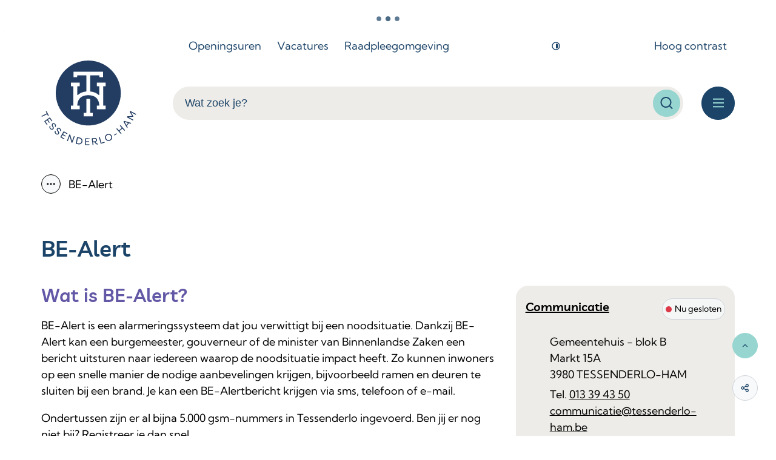

--- FILE ---
content_type: text/html; charset=utf-8
request_url: https://www.tessenderlo-ham.be/be-alert
body_size: 69016
content:
<!DOCTYPE html><html lang=nl-BE><head><meta charset=utf-8><meta name=HandheldFriendly content=True><meta name=MobileOptimized content=320><meta name=viewport content="width=device-width, initial-scale=1.0"><meta name=theme-color content=""><meta name=description content="Wat is BE-Alert? BE-Alert is een alarmeringssysteem dat jou verwittigt bij een noodsituatie. Dankzij BE-Alert kan een burgemeester, gouverneur of de minister va..."><meta property=og:description content="Wat is BE-Alert? BE-Alert is een alarmeringssysteem dat jou verwittigt bij een noodsituatie. Dankzij BE-Alert kan een burgemeester, gouverneur of de minister va..."><meta property=og:site_name content=Tessenderlo-Ham><meta property=og:title content=BE-Alert><meta property=og:url content=https://www.tessenderlo-ham.be/be-alert><meta property=og:type content=website><meta name=image property=og:image content=https://www.tessenderlo-ham.be/global/images/tessenderlo-ham/skin/logo-og.png><meta property=og:image:url content=https://www.tessenderlo-ham.be/global/images/tessenderlo-ham/skin/logo-og.png><meta name=twitter:card content=summary><meta property=twitter:title content=BE-Alert><meta property=twitter:description content="Wat is BE-Alert? BE-Alert is een alarmeringssysteem dat jou verwittigt bij een noodsituatie. Dankzij BE-Alert kan een burgemeester, gouverneur of de minister va..."><meta name=generator content="Icordis CMS by LCP nv (https://www.lcp.be)"><title>BE-Alert - Tessenderlo-Ham</title><link rel=stylesheet href=/css/layout/modules/content-blocks.css media=screen><meta name=KCC content=Product><meta http-equiv=last-modified content="2026-01-20@14:33:41 TMZ"><link rel=preconnect href=https://fonts.icordis.be><link rel=icon type=image/png href=/global/images/tessenderlo-ham/skin/favicon-96x96.png><link rel=icon type=image/svg+xml href=/global/images/tessenderlo-ham/skin/favicon.svg><link rel="shortcut icon" href=/global/images/tessenderlo-ham/skin/favicon.ico><link rel=apple-touch-icon sizes=180x180 href=/global/images/tessenderlo-ham/skin/apple-touch-icon.png><link type=application/rss+xml rel=alternate title="Nieuws RSS" href=/rss/nieuws.rss><link type=application/rss+xml rel=alternate title="Activiteiten RSS" href=/rss/activiteiten.rss><link rel=canonical href=https://www.tessenderlo-ham.be/be-alert><link rel=manifest href=/site.webmanifest><link rel="stylesheet preload prefetch" as=style href=https://fonts.icordis.be/fonts/kumbh-sans-300-regular-500-600-700-800_livvic-regular-500-600-700.css type=text/css media=screen crossorigin><link rel="stylesheet preload" as=style id=skin-stylesheet type=text/css media=screen href="/css/dist/skin-tessenderloham.css?v=06012026081455" data-sw="/css/dist/skin-tessenderloham-contrast.css?v=06012026081455" data-css=contrastskin><link rel=stylesheet href=/global/css/layout/core/print.css media=print><link rel="stylesheet preload" as=style href=/style-dynamic.css media=screen><link rel=stylesheet href=/global/css/layout/modules/burgerprofiel.css media=screen><script src=https://prod.widgets.burgerprofiel.vlaanderen.be/api/v1/node_modules/@govflanders/vl-widget-polyfill/dist/index.js></script><script src=https://prod.widgets.burgerprofiel.vlaanderen.be/api/v1/node_modules/@govflanders/vl-widget-client/dist/index.js></script><script src=https://prod.widgets.burgerprofiel.vlaanderen.be/api/v1/node_modules/@govflanders/vl-widget-client/dist/index.js></script><template id=burgerprofiel-settings-template>{ "apiURl": "https://prod.widgets.burgerprofiel.vlaanderen.be/api/v1/widget/4770a2a3-4237-4196-96a6-5bc3a6c63c3d", "profileLinkSelector": "#my-profile-link2", "isAuthenticated": false, "integratedLogin": true, "isLoggedInWithACM": false }</template><script src=/global/js/burgerprofiel.js></script></head><body id=body class=portal-0 data-menu=hamburger data-readspeaker=false><div class=widget-vlw-placeholder id=global-header-placeholder aria-hidden=true> <div class=lcp-loader> <svg viewBox="0 0 120 30" xmlns=http://www.w3.org/2000/svg style=fill:var(--color-primary,#000)><circle cx=15 cy=15 r=15><animate attributeName=r from=15 to=15 begin=0s dur=0.8s values=15;9;15 calcMode=linear repeatCount=indefinite /><animate attributeName=fill-opacity from=1 to=1 begin=0s dur=0.8s values=1;.5;1 calcMode=linear repeatCount=indefinite /></circle><circle cx=60 cy=15 r=9 fill-opacity=0.3><animate attributeName=r from=9 to=9 begin=0s dur=0.8s values=9;15;9 calcMode=linear repeatCount=indefinite /><animate attributeName=fill-opacity from=0.5 to=0.5 begin=0s dur=0.8s values=.5;1;.5 calcMode=linear repeatCount=indefinite /></circle><circle cx=105 cy=15 r=15><animate attributeName=r from=15 to=15 begin=0s dur=0.8s values=15;9;15 calcMode=linear repeatCount=indefinite /><animate attributeName=fill-opacity from=1 to=1 begin=0s dur=0.8s values=1;.5;1 calcMode=linear repeatCount=indefinite /></circle></svg> </div> </div> <div id=skip-content class=skip> <div class=container> <a href=#content-main data-scrollto=skip rel=nofollow> <span>Naar inhoud</span> </a> </div> </div> <noscript> <div class=alertbox-warning>Javascript is niet ingeschakeld. We hebben gedetecteerd dat javascript is uitgeschakeld in deze browser. Schakel javascript in of schakel over naar een ondersteunde browser om door te gaan. </div> </noscript> <header class="header has-hamburger"> <div class=header__meta> <div class=container> <div class="meta meta__wrapper"> <div class=meta__container-wrapper> <ul class=nav-meta data-dropdown=meta><li class="nav__item meta__item" data-id=5> <a href=/contact class="nav__link meta__link"> <span class=meta__link>Openingsuren</span> </a> </li> <li class="nav__item meta__item" data-id=13> <a href=https://tessenderlo-ham.hro.be/index.php class="nav__link meta__link" target=_blank rel=noopener> <span class=meta__link>Vacatures</span> </a> </li> <li class="nav__item meta__item" data-id=12> <a href="https://raadpleeg-tessenderloham.onlinesmartcities.be/" class="nav__link meta__link" target=_blank rel=noopener> <span class=meta__link>Raadpleegomgeving</span> </a> </li> <li class="nav__item meta__item my-profile-contrast"> <button id=btn-toggle-contrast type=button class="nav__link meta__link btn-toggle-contrast icon-contrast"> <svg class="nav__icon meta__icon" aria-hidden=true data-icon=contrast><use href=/global/icons/global-line.svg#contrast style="fill:var(--icon-color-primary,var(--icon-color));transition:fill var(--transition-duration-base) var(--transition-timing-function)"></use></svg> <span>Hoog contrast</span> </button> </li></ul> </div> </div> </div> </div> <div class="header-main header__main" data-menu-position=under> <div class=container> <div class=header__container-wrapper> <div class="header-brand header__brand"> <a href="/" class=brand data-tooltip="Terug naar startpagina"> <span class="brand-txt brand__txt">Tessenderlo-Ham</span> <img src=/global/images/tessenderlo-ham/skin/logo.svg alt="" class="logo-img brand__logo"> </a> </div> <div class="header-right header__right"> <div class="header-search header__search" data-scrolltop-suggestionsearch=False> <div id=search class="search search-main" role=search> <form action=/zoeken method=GET name=searchForm id=lcp-search-form class=search__form> <div class="input-group search__group"> <label for=lcp-searchbox-keyword><span class=sr-only>Wat zoek je?</span></label> <input type=text name=q class="form-control txt search__input" id=lcp-searchbox-keyword data-tooltip="Wat zoek je?" autocomplete=off data-toggle-placeholder=1 placeholder="Wat zoek je?" data-placeholder-mobile=Zoeken data-speak-text="Begin nu te spreken" data-listening-text=Luisteren... data-error="Gelieve je microfoon aan te sluiten en je microfoon rechten toe te laten."> <div aria-hidden=true class="loading search__loading"> <svg class=loading__icon aria-hidden=true data-icon=search-loading><use href=/global/icons/global-loaders.svg#search-loading style="fill:var(--icon-color-primary,var(--icon-color));transition:fill var(--transition-duration-base) var(--transition-timing-function)"></use></svg> </div> <span class="input-group__btn search__input-group"> <button id=btn-speech-recognition class="hidden search__btn--recognition" type=button data-tooltip="Opzoeking via microfoon activeren"> <svg class=search__icon aria-hidden=true data-icon=mic><use href=/global/icons/global-line.svg#mic style="fill:var(--icon-color-primary,var(--icon-color));transition:fill var(--transition-duration-base) var(--transition-timing-function)"></use></svg> <span class=sr-only>Opzoeking via microfoon activeren</span> </button> <button type=submit class=search__btn id=lcp-searchbox-btn data-tooltip=Zoeken> <svg class=search__icon aria-hidden=true data-icon=search><use href=/global/icons/global-line.svg#search style="fill:var(--icon-color-primary,var(--icon-color));transition:fill var(--transition-duration-base) var(--transition-timing-function)"></use></svg> <span>Zoeken</span> </button> <div id=speech-error-msg class="popover search__popover popover-start hidden"> <div class=popover__arrow aria-hidden=true></div> Gelieve je microfoon aan te sluiten en je microfoon rechten toe te laten. </div> </span> </div> </form> <div id=lcp-suggestion-search class="partial search-suggestion partial-overview" aria-live=polite> </div> </div> </div> <div class=header__toggle-menu> <button data-toggle=offcanvas data-dismiss=modal class=btn-toggle-menu type=button aria-expanded=false> <svg viewBox="0 0 100 100" aria-hidden=true class=toggle__icon><path class="line line-1" d="M 20,29.000046 H 80.000231 C 80.000231,29.000046 94.498839,28.817352 94.532987,66.711331 94.543142,77.980673 90.966081,81.670246 85.259173,81.668997 79.552261,81.667751 75.000211,74.999942 75.000211,74.999942 L 25.000021,25.000058" /><path class="line line-2" d="M 20,50 H 80" /><path class="line line-3" d="M 20,70.999954 H 80.000231 C 80.000231,70.999954 94.498839,71.182648 94.532987,33.288669 94.543142,22.019327 90.966081,18.329754 85.259173,18.331003 79.552261,18.332249 75.000211,25.000058 75.000211,25.000058 L 25.000021,74.999942" /></svg> <span class=toggle__txt>Menu</span> </button> </div> </div> </div> </div> </div> <div class=header__nav data-type-menu=True> <div class="overlay overlay__navigation header-nav-overlay" data-toggle=offcanvas aria-hidden=true></div> <nav class="navigation-main is-desktop has-hamburger"> <div class="navigation__container-wrapper container"> <div class=navigation__header> <span class=navigation__title aria-hidden=true><span>Menu</span></span> <button class="toggle btn-toggle-close navigation__btn--close" data-tooltip="Menu sluiten" data-toggle=offcanvas> <svg viewBox="0 0 100 100" aria-hidden=true class=toggle__icon><path class="line line-1" d="M 20,29.000046 H 80.000231 C 80.000231,29.000046 94.498839,28.817352 94.532987,66.711331 94.543142,77.980673 90.966081,81.670246 85.259173,81.668997 79.552261,81.667751 75.000211,74.999942 75.000211,74.999942 L 25.000021,25.000058" /><path class="line line-2" d="M 20,50 H 80" /><path class="line line-3" d="M 20,70.999954 H 80.000231 C 80.000231,70.999954 94.498839,71.182648 94.532987,33.288669 94.543142,22.019327 90.966081,18.329754 85.259173,18.331003 79.552261,18.332249 75.000211,25.000058 75.000211,25.000058 L 25.000021,74.999942" /></svg> <span class=toggle__txt>Menu sluiten</span> </button> </div> <div class=nav__container-wrapper> <ul class=nav-main><li class="nav__item nav1 list"> <a class=nav__link href=/afval-en-milieu aria-expanded=false> <span class=nav__title><span>Milieu &amp; klimaat</span></span> </a> <div class=list__menu> <ul class=list-overview><li class="list__item list__item"> <svg class=list__icon aria-hidden=true data-icon=arrow-right-s><use href=/global/icons/global-line.svg#arrow-right-s style="fill:var(--icon-color-primary,var(--icon-color));transition:fill var(--transition-duration-base) var(--transition-timing-function)"></use></svg> <a class="list__link list__link" href=/afval-recyclage> <span class=list__title> <span>Afval &amp; recyclage</span></span> </a> </li> <li class="list__item list__item"> <svg class=list__icon aria-hidden=true data-icon=arrow-right-s><use href=/global/icons/global-line.svg#arrow-right-s style="fill:var(--icon-color-primary,var(--icon-color));transition:fill var(--transition-duration-base) var(--transition-timing-function)"></use></svg> <a class="list__link list__link" href=/thema/detail/67/dieren> <span class=list__title> <span>Dieren</span></span> </a> </li> <li class="list__item list__item"> <svg class=list__icon aria-hidden=true data-icon=arrow-right-s><use href=/global/icons/global-line.svg#arrow-right-s style="fill:var(--icon-color-primary,var(--icon-color));transition:fill var(--transition-duration-base) var(--transition-timing-function)"></use></svg> <a class="list__link list__link" href=/groen-in-onze-gemeente> <span class=list__title> <span>Groen in onze gemeente</span></span> </a> </li> <li class="list__item list__item"> <svg class=list__icon aria-hidden=true data-icon=arrow-right-s><use href=/global/icons/global-line.svg#arrow-right-s style="fill:var(--icon-color-primary,var(--icon-color));transition:fill var(--transition-duration-base) var(--transition-timing-function)"></use></svg> <a class="list__link list__link" href=/thema/detail/65/klimaat> <span class=list__title> <span>Klimaat</span></span> </a> </li> <li class="list__item list__item"> <svg class=list__icon aria-hidden=true data-icon=arrow-right-s><use href=/global/icons/global-line.svg#arrow-right-s style="fill:var(--icon-color-primary,var(--icon-color));transition:fill var(--transition-duration-base) var(--transition-timing-function)"></use></svg> <a class="list__link list__link" href=/thema/detail/190/milieu> <span class=list__title> <span>Milieu</span></span> </a> </li> <li class="list__item list__item"> <svg class=list__icon aria-hidden=true data-icon=arrow-right-s><use href=/global/icons/global-line.svg#arrow-right-s style="fill:var(--icon-color-primary,var(--icon-color));transition:fill var(--transition-duration-base) var(--transition-timing-function)"></use></svg> <a class="list__link list__link" href=/nieuw-winterbestrijdingsplan> <span class=list__title> <span>Winterbestrijdingsplan</span></span> </a> </li></ul> </div> </li> <li class="nav__item nav2 list"> <a class=nav__link href=/bouwen-en-wonen aria-expanded=false> <span class=nav__title><span>Bouwen &amp; Wonen</span></span> </a> <div class=list__menu> <ul class=list-overview><li class="list__item list__item"> <svg class=list__icon aria-hidden=true data-icon=arrow-right-s><use href=/global/icons/global-line.svg#arrow-right-s style="fill:var(--icon-color-primary,var(--icon-color));transition:fill var(--transition-duration-base) var(--transition-timing-function)"></use></svg> <a class="list__link list__link" href=/ver-kopen-en-ver-huren> <span class=list__title> <span>(Ver)kopen en (ver)huren</span></span> </a> </li> <li class="list__item list__item"> <svg class=list__icon aria-hidden=true data-icon=arrow-right-s><use href=/global/icons/global-line.svg#arrow-right-s style="fill:var(--icon-color-primary,var(--icon-color));transition:fill var(--transition-duration-base) var(--transition-timing-function)"></use></svg> <a class="list__link list__link" href=/bouwen-en-verbouwen> <span class=list__title> <span>Bouwen en verbouwen</span></span> </a> </li> <li class="list__item list__item"> <svg class=list__icon aria-hidden=true data-icon=arrow-right-s><use href=/global/icons/global-line.svg#arrow-right-s style="fill:var(--icon-color-primary,var(--icon-color));transition:fill var(--transition-duration-base) var(--transition-timing-function)"></use></svg> <a class="list__link list__link" href=/thema/detail/72/meldpunt-bouwovertredingen> <span class=list__title> <span>Meldpunt bouwovertredingen</span></span> </a> </li> <li class="list__item list__item"> <svg class=list__icon aria-hidden=true data-icon=arrow-right-s><use href=/global/icons/global-line.svg#arrow-right-s style="fill:var(--icon-color-primary,var(--icon-color));transition:fill var(--transition-duration-base) var(--transition-timing-function)"></use></svg> <a class="list__link list__link" href=/nutsvoorzieningen> <span class=list__title> <span>Nutsvoorzieningen</span></span> </a> </li> <li class="list__item list__item"> <svg class=list__icon aria-hidden=true data-icon=arrow-right-s><use href=/global/icons/global-line.svg#arrow-right-s style="fill:var(--icon-color-primary,var(--icon-color));transition:fill var(--transition-duration-base) var(--transition-timing-function)"></use></svg> <a class="list__link list__link" href=/ruimtelijke-planning> <span class=list__title> <span>Ruimtelijke plannen</span></span> </a> </li> <li class="list__item list__item"> <svg class=list__icon aria-hidden=true data-icon=arrow-right-s><use href=/global/icons/global-line.svg#arrow-right-s style="fill:var(--icon-color-primary,var(--icon-color));transition:fill var(--transition-duration-base) var(--transition-timing-function)"></use></svg> <a class="list__link list__link" href=/vastgoedinformatie> <span class=list__title> <span>Vastgoedinformatie</span></span> </a> </li> <li class="list__item list__item"> <svg class=list__icon aria-hidden=true data-icon=arrow-right-s><use href=/global/icons/global-line.svg#arrow-right-s style="fill:var(--icon-color-primary,var(--icon-color));transition:fill var(--transition-duration-base) var(--transition-timing-function)"></use></svg> <a class="list__link list__link" href=/vergunningen-overige-aanvragen> <span class=list__title> <span>Vergunningen &amp; overige aanvragen</span></span> </a> </li> <li class="list__item list__item"> <svg class=list__icon aria-hidden=true data-icon=arrow-right-s><use href=/global/icons/global-line.svg#arrow-right-s style="fill:var(--icon-color-primary,var(--icon-color));transition:fill var(--transition-duration-base) var(--transition-timing-function)"></use></svg> <a class="list__link list__link" href=/waarom-renoveren-blijft-lonen> <span class=list__title> <span>Waarom renoveren blijft lonen</span></span> </a> </li> <li class="list__item list__item"> <svg class=list__icon aria-hidden=true data-icon=arrow-right-s><use href=/global/icons/global-line.svg#arrow-right-s style="fill:var(--icon-color-primary,var(--icon-color));transition:fill var(--transition-duration-base) var(--transition-timing-function)"></use></svg> <a class="list__link list__link" href=/wonen> <span class=list__title> <span>Wonen</span></span> </a> </li></ul> </div> </li> <li class="nav__item nav3 list"> <a class=nav__link href=/infrastructuur-en-verkeer aria-expanded=false> <span class=nav__title><span>Infrastructuur &amp; Mobiliteit</span></span> </a> <div class=list__menu> <ul class=list-overview><li class="list__item list__item"> <svg class=list__icon aria-hidden=true data-icon=arrow-right-s><use href=/global/icons/global-line.svg#arrow-right-s style="fill:var(--icon-color-primary,var(--icon-color));transition:fill var(--transition-duration-base) var(--transition-timing-function)"></use></svg> <a class="list__link list__link" href=/producten/detail/286/aanvraag-voor-inname-openbaar-domein-en-signalisatievergunning> <span class=list__title> <span>Aanvraag voor inname openbaar domein en signalisatievergunning</span></span> </a> </li> <li class="list__item list__item"> <svg class=list__icon aria-hidden=true data-icon=arrow-right-s><use href=/global/icons/global-line.svg#arrow-right-s style="fill:var(--icon-color-primary,var(--icon-color));transition:fill var(--transition-duration-base) var(--transition-timing-function)"></use></svg> <a class="list__link list__link" href=/thema/detail/78/auto> <span class=list__title> <span>Auto</span></span> </a> </li> <li class="list__item list__item"> <svg class=list__icon aria-hidden=true data-icon=arrow-right-s><use href=/global/icons/global-line.svg#arrow-right-s style="fill:var(--icon-color-primary,var(--icon-color));transition:fill var(--transition-duration-base) var(--transition-timing-function)"></use></svg> <a class="list__link list__link" href=/thema/detail/77/fietsen> <span class=list__title> <span>Fietsen</span></span> </a> </li> <li class="list__item list__item"> <svg class=list__icon aria-hidden=true data-icon=arrow-right-s><use href=/global/icons/global-line.svg#arrow-right-s style="fill:var(--icon-color-primary,var(--icon-color));transition:fill var(--transition-duration-base) var(--transition-timing-function)"></use></svg> <a class="list__link list__link" href=/thema/detail/74/hinder-in-kaart> <span class=list__title> <span>Hinder in kaart</span></span> </a> </li> <li class="list__item list__item"> <svg class=list__icon aria-hidden=true data-icon=arrow-right-s><use href=/global/icons/global-line.svg#arrow-right-s style="fill:var(--icon-color-primary,var(--icon-color));transition:fill var(--transition-duration-base) var(--transition-timing-function)"></use></svg> <a class="list__link list__link" href=/mobitwin-centrale> <span class=list__title> <span>Mobitwin Centrale</span></span> </a> </li> <li class="list__item list__item"> <svg class=list__icon aria-hidden=true data-icon=arrow-right-s><use href=/global/icons/global-line.svg#arrow-right-s style="fill:var(--icon-color-primary,var(--icon-color));transition:fill var(--transition-duration-base) var(--transition-timing-function)"></use></svg> <a class="list__link list__link" href=/thema/detail/76/openbaar-domein> <span class=list__title> <span>Openbaar domein</span></span> </a> </li> <li class="list__item list__item"> <svg class=list__icon aria-hidden=true data-icon=arrow-right-s><use href=/global/icons/global-line.svg#arrow-right-s style="fill:var(--icon-color-primary,var(--icon-color));transition:fill var(--transition-duration-base) var(--transition-timing-function)"></use></svg> <a class="list__link list__link" href=/openbaar-vervoer> <span class=list__title> <span>Openbaar vervoer</span></span> </a> </li> <li class="list__item list__item"> <svg class=list__icon aria-hidden=true data-icon=arrow-right-s><use href=/global/icons/global-line.svg#arrow-right-s style="fill:var(--icon-color-primary,var(--icon-color));transition:fill var(--transition-duration-base) var(--transition-timing-function)"></use></svg> <a class="list__link list__link" href=/thema/detail/75/projecten> <span class=list__title> <span>Projecten</span></span> </a> </li> <li class="list__item list__item"> <svg class=list__icon aria-hidden=true data-icon=arrow-right-s><use href=/global/icons/global-line.svg#arrow-right-s style="fill:var(--icon-color-primary,var(--icon-color));transition:fill var(--transition-duration-base) var(--transition-timing-function)"></use></svg> <a class="list__link list__link" href=/speelstraat> <span class=list__title> <span>Speelstraten</span></span> </a> </li></ul> </div> <a href=/infrastructuur-en-verkeer class="list__btn-more nav__btn-more btn-link"> <span> meer <span class=sr-only>Meer over Infrastructuur &amp; Mobiliteit</span> </span> </a> </li> <li class="nav__item nav4 list"> <a class=nav__link href=/kinderopvang-opvoeding-en-onderwijs aria-expanded=false> <span class=nav__title><span>Kinderopvang, opvoeding en onderwijs</span></span> </a> <div class=list__menu> <ul class=list-overview><li class="list__item list__item"> <svg class=list__icon aria-hidden=true data-icon=arrow-right-s><use href=/global/icons/global-line.svg#arrow-right-s style="fill:var(--icon-color-primary,var(--icon-color));transition:fill var(--transition-duration-base) var(--transition-timing-function)"></use></svg> <a class="list__link list__link" href=/kinderopvang> <span class=list__title> <span>Kinderopvang</span></span> </a> </li> <li class="list__item list__item"> <svg class=list__icon aria-hidden=true data-icon=arrow-right-s><use href=/global/icons/global-line.svg#arrow-right-s style="fill:var(--icon-color-primary,var(--icon-color));transition:fill var(--transition-duration-base) var(--transition-timing-function)"></use></svg> <a class="list__link list__link" href=/onderwijs> <span class=list__title> <span>Onderwijs</span></span> </a> </li> <li class="list__item list__item"> <svg class=list__icon aria-hidden=true data-icon=arrow-right-s><use href=/global/icons/global-line.svg#arrow-right-s style="fill:var(--icon-color-primary,var(--icon-color));transition:fill var(--transition-duration-base) var(--transition-timing-function)"></use></svg> <a class="list__link list__link" href=/opvoeding> <span class=list__title> <span>Opvoeding</span></span> </a> </li></ul> </div> </li> <li class="nav__item nav5 list"> <a class=nav__link href=/leven-en-identiteit aria-expanded=false> <span class=nav__title><span>Leven &amp; Identiteit</span></span> </a> <div class=list__menu> <ul class=list-overview><li class="list__item list__item"> <svg class=list__icon aria-hidden=true data-icon=arrow-right-s><use href=/global/icons/global-line.svg#arrow-right-s style="fill:var(--icon-color-primary,var(--icon-color));transition:fill var(--transition-duration-base) var(--transition-timing-function)"></use></svg> <a class="list__link list__link" href=/producten/detail/528/aangifte-van-adreswijziging> <span class=list__title> <span>Aangifte van adreswijziging</span></span> </a> </li> <li class="list__item list__item"> <svg class=list__icon aria-hidden=true data-icon=arrow-right-s><use href=/global/icons/global-line.svg#arrow-right-s style="fill:var(--icon-color-primary,var(--icon-color));transition:fill var(--transition-duration-base) var(--transition-timing-function)"></use></svg> <a class="list__link list__link" href=/attesten-en-uittreksels> <span class=list__title> <span>Attesten en uittreksels</span></span> </a> </li> <li class="list__item list__item"> <svg class=list__icon aria-hidden=true data-icon=arrow-right-s><use href=/global/icons/global-line.svg#arrow-right-s style="fill:var(--icon-color-primary,var(--icon-color));transition:fill var(--transition-duration-base) var(--transition-timing-function)"></use></svg> <a class="list__link list__link" href=/attesten-en-uittreksels> <span class=list__title> <span>Attesten en uittreksels</span></span> </a> </li> <li class="list__item list__item"> <svg class=list__icon aria-hidden=true data-icon=arrow-right-s><use href=/global/icons/global-line.svg#arrow-right-s style="fill:var(--icon-color-primary,var(--icon-color));transition:fill var(--transition-duration-base) var(--transition-timing-function)"></use></svg> <a class="list__link list__link" href=/elektronische-identiteitskaart-eid> <span class=list__title> <span>Elektronische identiteitskaart (eID)</span></span> </a> </li> <li class="list__item list__item"> <svg class=list__icon aria-hidden=true data-icon=arrow-right-s><use href=/global/icons/global-line.svg#arrow-right-s style="fill:var(--icon-color-primary,var(--icon-color));transition:fill var(--transition-duration-base) var(--transition-timing-function)"></use></svg> <a class="list__link list__link" href=/geboorte-erkenning-en-adoptie> <span class=list__title> <span>Geboorte, erkenning en adoptie</span></span> </a> </li> <li class="list__item list__item"> <svg class=list__icon aria-hidden=true data-icon=arrow-right-s><use href=/global/icons/global-line.svg#arrow-right-s style="fill:var(--icon-color-primary,var(--icon-color));transition:fill var(--transition-duration-base) var(--transition-timing-function)"></use></svg> <a class="list__link list__link" href=/huwelijk-en-samenwonen> <span class=list__title> <span>Huwelijk en samenwonen</span></span> </a> </li> <li class="list__item list__item"> <svg class=list__icon aria-hidden=true data-icon=arrow-right-s><use href=/global/icons/global-line.svg#arrow-right-s style="fill:var(--icon-color-primary,var(--icon-color));transition:fill var(--transition-duration-base) var(--transition-timing-function)"></use></svg> <a class="list__link list__link" href=/identiteit> <span class=list__title> <span>Identiteit</span></span> </a> </li> <li class="list__item list__item"> <svg class=list__icon aria-hidden=true data-icon=arrow-right-s><use href=/global/icons/global-line.svg#arrow-right-s style="fill:var(--icon-color-primary,var(--icon-color));transition:fill var(--transition-duration-base) var(--transition-timing-function)"></use></svg> <a class="list__link list__link" href=/jubilea> <span class=list__title> <span>Jubilea</span></span> </a> </li> <li class="list__item list__item"> <svg class=list__icon aria-hidden=true data-icon=arrow-right-s><use href=/global/icons/global-line.svg#arrow-right-s style="fill:var(--icon-color-primary,var(--icon-color));transition:fill var(--transition-duration-base) var(--transition-timing-function)"></use></svg> <a class="list__link list__link" href=/kids-id> <span class=list__title> <span>Kids-ID</span></span> </a> </li></ul> </div> <a href=/leven-en-identiteit class="list__btn-more nav__btn-more btn-link"> <span> meer <span class=sr-only>Meer over Leven &amp; Identiteit</span> </span> </a> </li> <li class="nav__item nav6 list"> <a class=nav__link href=/onze-gemeente aria-expanded=false> <span class=nav__title><span>Onze gemeente</span></span> </a> <div class=list__menu> <ul class=list-overview><li class="list__item list__item"> <svg class=list__icon aria-hidden=true data-icon=arrow-right-s><use href=/global/icons/global-line.svg#arrow-right-s style="fill:var(--icon-color-primary,var(--icon-color));transition:fill var(--transition-duration-base) var(--transition-timing-function)"></use></svg> <a class="list__link list__link" href=/bestuursorganen> <span class=list__title> <span>Bestuursorganen</span></span> </a> </li> <li class="list__item list__item"> <svg class=list__icon aria-hidden=true data-icon=arrow-right-s><use href=/global/icons/global-line.svg#arrow-right-s style="fill:var(--icon-color-primary,var(--icon-color));transition:fill var(--transition-duration-base) var(--transition-timing-function)"></use></svg> <a class="list__link list__link" href=/raadpleegomgeving-tessenderlo-ham> <span class=list__title> <span>Raadpleegomgeving Tessenderlo-Ham</span></span> </a> </li> <li class="list__item list__item"> <svg class=list__icon aria-hidden=true data-icon=arrow-right-s><use href=/global/icons/global-line.svg#arrow-right-s style="fill:var(--icon-color-primary,var(--icon-color));transition:fill var(--transition-duration-base) var(--transition-timing-function)"></use></svg> <a class="list__link list__link" href=/thema/detail/89/beleidsdocumenten-reglementen> <span class=list__title> <span>Beleidsdocumenten &amp; Reglementen</span></span> </a> </li> <li class="list__item list__item"> <svg class=list__icon aria-hidden=true data-icon=arrow-right-s><use href=/global/icons/global-line.svg#arrow-right-s style="fill:var(--icon-color-primary,var(--icon-color));transition:fill var(--transition-duration-base) var(--transition-timing-function)"></use></svg> <a class="list__link list__link" href=/thema/detail/87/inspraak-participatie> <span class=list__title> <span>Inspraak &amp; Participatie</span></span> </a> </li> <li class="list__item list__item"> <svg class=list__icon aria-hidden=true data-icon=arrow-right-s><use href=/global/icons/global-line.svg#arrow-right-s style="fill:var(--icon-color-primary,var(--icon-color));transition:fill var(--transition-duration-base) var(--transition-timing-function)"></use></svg> <a class="list__link list__link" href=/thema/detail/88/communicatie-met-onze-burgers> <span class=list__title> <span>Communicatie met onze burgers</span></span> </a> </li> <li class="list__item list__item"> <svg class=list__icon aria-hidden=true data-icon=arrow-right-s><use href=/global/icons/global-line.svg#arrow-right-s style="fill:var(--icon-color-primary,var(--icon-color));transition:fill var(--transition-duration-base) var(--transition-timing-function)"></use></svg> <a class="list__link list__link" href=/contactinformatie-lokaal-bestuur> <span class=list__title> <span>Contactinformatie lokaal bestuur</span></span> </a> </li> <li class="list__item list__item"> <svg class=list__icon aria-hidden=true data-icon=arrow-right-s><use href=/global/icons/global-line.svg#arrow-right-s style="fill:var(--icon-color-primary,var(--icon-color));transition:fill var(--transition-duration-base) var(--transition-timing-function)"></use></svg> <a class="list__link list__link" href=/belastingen-opcentiemen-en-retributies> <span class=list__title> <span>Belastingen, opcentiemen en retributies</span></span> </a> </li> <li class="list__item list__item"> <svg class=list__icon aria-hidden=true data-icon=arrow-right-s><use href=/global/icons/global-line.svg#arrow-right-s style="fill:var(--icon-color-primary,var(--icon-color));transition:fill var(--transition-duration-base) var(--transition-timing-function)"></use></svg> <a class="list__link list__link" href=/disclaimer> <span class=list__title> <span>Disclaimer</span></span> </a> </li> <li class="list__item list__item"> <svg class=list__icon aria-hidden=true data-icon=arrow-right-s><use href=/global/icons/global-line.svg#arrow-right-s style="fill:var(--icon-color-primary,var(--icon-color));transition:fill var(--transition-duration-base) var(--transition-timing-function)"></use></svg> <a class="list__link list__link" href=/informatieveiligheid> <span class=list__title> <span>Informatieveiligheid</span></span> </a> </li></ul> </div> <a href=/onze-gemeente class="list__btn-more nav__btn-more btn-link"> <span> meer <span class=sr-only>Meer over Onze gemeente</span> </span> </a> </li> <li class="nav__item nav7 list"> <a class=nav__link href=/vrije-tijd aria-expanded=false> <span class=nav__title><span>Vrije tijd</span></span> </a> <div class=list__menu> <ul class=list-overview><li class="list__item list__item"> <svg class=list__icon aria-hidden=true data-icon=arrow-right-s><use href=/global/icons/global-line.svg#arrow-right-s style="fill:var(--icon-color-primary,var(--icon-color));transition:fill var(--transition-duration-base) var(--transition-timing-function)"></use></svg> <a class="list__link list__link" href=/bezoek-tessenderlo-ham> <span class=list__title> <span>Bezoek Tessenderlo-Ham</span></span> </a> </li> <li class="list__item list__item"> <svg class=list__icon aria-hidden=true data-icon=arrow-right-s><use href=/global/icons/global-line.svg#arrow-right-s style="fill:var(--icon-color-primary,var(--icon-color));transition:fill var(--transition-duration-base) var(--transition-timing-function)"></use></svg> <a class="list__link list__link" href=/bibliotheek> <span class=list__title> <span>Bibliotheek</span></span> </a> </li> <li class="list__item list__item"> <svg class=list__icon aria-hidden=true data-icon=arrow-right-s><use href=/global/icons/global-line.svg#arrow-right-s style="fill:var(--icon-color-primary,var(--icon-color));transition:fill var(--transition-duration-base) var(--transition-timing-function)"></use></svg> <a class="list__link list__link" href=/thema/detail/53/cultuur> <span class=list__title> <span>Cultuur</span></span> </a> </li> <li class="list__item list__item"> <svg class=list__icon aria-hidden=true data-icon=arrow-right-s><use href=/global/icons/global-line.svg#arrow-right-s style="fill:var(--icon-color-primary,var(--icon-color));transition:fill var(--transition-duration-base) var(--transition-timing-function)"></use></svg> <a class="list__link list__link" href=/thema/detail/61/evenementen-zelf-organiseren> <span class=list__title> <span>Evenementen/zelf organiseren</span></span> </a> </li> <li class="list__item list__item"> <svg class=list__icon aria-hidden=true data-icon=arrow-right-s><use href=/global/icons/global-line.svg#arrow-right-s style="fill:var(--icon-color-primary,var(--icon-color));transition:fill var(--transition-duration-base) var(--transition-timing-function)"></use></svg> <a class="list__link list__link" href=/hetloo> <span class=list__title> <span>Het Loo</span></span> </a> </li> <li class="list__item list__item"> <svg class=list__icon aria-hidden=true data-icon=arrow-right-s><use href=/global/icons/global-line.svg#arrow-right-s style="fill:var(--icon-color-primary,var(--icon-color));transition:fill var(--transition-duration-base) var(--transition-timing-function)"></use></svg> <a class="list__link list__link" href=/inschrijven-voor-activiteiten> <span class=list__title> <span>Inschrijven voor activiteiten via I-Active</span></span> </a> </li> <li class="list__item list__item"> <svg class=list__icon aria-hidden=true data-icon=arrow-right-s><use href=/global/icons/global-line.svg#arrow-right-s style="fill:var(--icon-color-primary,var(--icon-color));transition:fill var(--transition-duration-base) var(--transition-timing-function)"></use></svg> <a class="list__link list__link" href=/thema/detail/54/jeugd> <span class=list__title> <span>Jeugd</span></span> </a> </li> <li class="list__item list__item"> <svg class=list__icon aria-hidden=true data-icon=arrow-right-s><use href=/global/icons/global-line.svg#arrow-right-s style="fill:var(--icon-color-primary,var(--icon-color));transition:fill var(--transition-duration-base) var(--transition-timing-function)"></use></svg> <a class="list__link list__link" href=/het-muuzaaike> <span class=list__title> <span>Jeugdcentrum Het Muuzaaike</span></span> </a> </li> <li class="list__item list__item"> <svg class=list__icon aria-hidden=true data-icon=arrow-right-s><use href=/global/icons/global-line.svg#arrow-right-s style="fill:var(--icon-color-primary,var(--icon-color));transition:fill var(--transition-duration-base) var(--transition-timing-function)"></use></svg> <a class="list__link list__link" href=/looifeest> <span class=list__title> <span>Looi Feest 2026</span></span> </a> </li></ul> </div> <a href=/vrije-tijd class="list__btn-more nav__btn-more btn-link"> <span> meer <span class=sr-only>Meer over Vrije tijd</span> </span> </a> </li> <li class="nav__item nav8 list"> <a class=nav__link href=/werken-en-ondernemen aria-expanded=false> <span class=nav__title><span>Werken &amp; Ondernemen</span></span> </a> <div class=list__menu> <ul class=list-overview><li class="list__item list__item"> <svg class=list__icon aria-hidden=true data-icon=arrow-right-s><use href=/global/icons/global-line.svg#arrow-right-s style="fill:var(--icon-color-primary,var(--icon-color));transition:fill var(--transition-duration-base) var(--transition-timing-function)"></use></svg> <a class="list__link list__link" href=/verklaring-administratieve-adreswijziging> <span class=list__title> <span>Administratieve adreswijziging bedrijven na de fusie</span></span> </a> </li> <li class="list__item list__item"> <svg class=list__icon aria-hidden=true data-icon=arrow-right-s><use href=/global/icons/global-line.svg#arrow-right-s style="fill:var(--icon-color-primary,var(--icon-color));transition:fill var(--transition-duration-base) var(--transition-timing-function)"></use></svg> <a class="list__link list__link" href=/bedrijven> <span class=list__title> <span>Bedrijvengids</span></span> </a> </li> <li class="list__item list__item"> <svg class=list__icon aria-hidden=true data-icon=arrow-right-s><use href=/global/icons/global-line.svg#arrow-right-s style="fill:var(--icon-color-primary,var(--icon-color));transition:fill var(--transition-duration-base) var(--transition-timing-function)"></use></svg> <a class="list__link list__link" href=/cadeaubon> <span class=list__title> <span>Cadeaubon</span></span> </a> </li> <li class="list__item list__item"> <svg class=list__icon aria-hidden=true data-icon=arrow-right-s><use href=/global/icons/global-line.svg#arrow-right-s style="fill:var(--icon-color-primary,var(--icon-color));transition:fill var(--transition-duration-base) var(--transition-timing-function)"></use></svg> <a class="list__link list__link" href=/cirussen> <span class=list__title> <span>Circussen</span></span> </a> </li> <li class="list__item list__item"> <svg class=list__icon aria-hidden=true data-icon=arrow-right-s><use href=/global/icons/global-line.svg#arrow-right-s style="fill:var(--icon-color-primary,var(--icon-color));transition:fill var(--transition-duration-base) var(--transition-timing-function)"></use></svg> <a class="list__link list__link" href=/overzicht-kermissen-2026> <span class=list__title> <span>Overzicht kermissen 2026</span></span> </a> </li> <li class="list__item list__item"> <svg class=list__icon aria-hidden=true data-icon=arrow-right-s><use href=/global/icons/global-line.svg#arrow-right-s style="fill:var(--icon-color-primary,var(--icon-color));transition:fill var(--transition-duration-base) var(--transition-timing-function)"></use></svg> <a class="list__link list__link" href=/starten-als-ondernemer> <span class=list__title> <span>Starten als ondernemer</span></span> </a> </li> <li class="list__item list__item"> <svg class=list__icon aria-hidden=true data-icon=arrow-right-s><use href=/global/icons/global-line.svg#arrow-right-s style="fill:var(--icon-color-primary,var(--icon-color));transition:fill var(--transition-duration-base) var(--transition-timing-function)"></use></svg> <a class="list__link list__link" href=/vergunningen-overige-aanvragen> <span class=list__title> <span>Vergunningen &amp; overige aanvragen</span></span> </a> </li> <li class="list__item list__item"> <svg class=list__icon aria-hidden=true data-icon=arrow-right-s><use href=/global/icons/global-line.svg#arrow-right-s style="fill:var(--icon-color-primary,var(--icon-color));transition:fill var(--transition-duration-base) var(--transition-timing-function)"></use></svg> <a class="list__link list__link" href=/voor-en-door-ondernemers> <span class=list__title> <span>Voor en door ondernemers</span></span> </a> </li> <li class="list__item list__item"> <svg class=list__icon aria-hidden=true data-icon=arrow-right-s><use href=/global/icons/global-line.svg#arrow-right-s style="fill:var(--icon-color-primary,var(--icon-color));transition:fill var(--transition-duration-base) var(--transition-timing-function)"></use></svg> <a class="list__link list__link" href=/producten/detail/1591/weekend-van-de-klant> <span class=list__title> <span>Weekend van de Klant</span></span> </a> </li></ul> </div> <a href=/werken-en-ondernemen class="list__btn-more nav__btn-more btn-link"> <span> meer <span class=sr-only>Meer over Werken &amp; Ondernemen</span> </span> </a> </li> <li class="nav__item nav9 list"> <a class=nav__link href=/zorg-welzijn-en-samenleven aria-expanded=false> <span class=nav__title><span>Zorg, welzijn &amp; samenleven</span></span> </a> <div class=list__menu> <ul class=list-overview><li class="list__item list__item"> <svg class=list__icon aria-hidden=true data-icon=arrow-right-s><use href=/global/icons/global-line.svg#arrow-right-s style="fill:var(--icon-color-primary,var(--icon-color));transition:fill var(--transition-duration-base) var(--transition-timing-function)"></use></svg> <a class="list__link list__link" href=/administratieve-en-digitale-ondersteuning> <span class=list__title> <span>Administratieve en digitale ondersteuning</span></span> </a> </li> <li class="list__item list__item"> <svg class=list__icon aria-hidden=true data-icon=arrow-right-s><use href=/global/icons/global-line.svg#arrow-right-s style="fill:var(--icon-color-primary,var(--icon-color));transition:fill var(--transition-duration-base) var(--transition-timing-function)"></use></svg> <a class="list__link list__link" href=/buurtwerking> <span class=list__title> <span>Buurtwerking</span></span> </a> </li> <li class="list__item list__item"> <svg class=list__icon aria-hidden=true data-icon=arrow-right-s><use href=/global/icons/global-line.svg#arrow-right-s style="fill:var(--icon-color-primary,var(--icon-color));transition:fill var(--transition-duration-base) var(--transition-timing-function)"></use></svg> <a class="list__link list__link" href=/dienstencentra> <span class=list__title> <span>Dienstencentra</span></span> </a> </li> <li class="list__item list__item"> <svg class=list__icon aria-hidden=true data-icon=arrow-right-s><use href=/global/icons/global-line.svg#arrow-right-s style="fill:var(--icon-color-primary,var(--icon-color));transition:fill var(--transition-duration-base) var(--transition-timing-function)"></use></svg> <a class="list__link list__link" href=/diversiteit> <span class=list__title> <span>Diversiteit</span></span> </a> </li> <li class="list__item list__item"> <svg class=list__icon aria-hidden=true data-icon=arrow-right-s><use href=/global/icons/global-line.svg#arrow-right-s style="fill:var(--icon-color-primary,var(--icon-color));transition:fill var(--transition-duration-base) var(--transition-timing-function)"></use></svg> <a class="list__link list__link" href=/financiele-en-sociale-hulp> <span class=list__title> <span>Financi&#xEB;le en sociale hulp</span></span> </a> </li> <li class="list__item list__item"> <svg class=list__icon aria-hidden=true data-icon=arrow-right-s><use href=/global/icons/global-line.svg#arrow-right-s style="fill:var(--icon-color-primary,var(--icon-color));transition:fill var(--transition-duration-base) var(--transition-timing-function)"></use></svg> <a class="list__link list__link" href=/gezinszorg-aanvragen> <span class=list__title> <span>Gezinszorg</span></span> </a> </li> <li class="list__item list__item"> <svg class=list__icon aria-hidden=true data-icon=arrow-right-s><use href=/global/icons/global-line.svg#arrow-right-s style="fill:var(--icon-color-primary,var(--icon-color));transition:fill var(--transition-duration-base) var(--transition-timing-function)"></use></svg> <a class="list__link list__link" href=/juridischehulp> <span class=list__title> <span>Juridische hulp</span></span> </a> </li> <li class="list__item list__item"> <svg class=list__icon aria-hidden=true data-icon=arrow-right-s><use href=/global/icons/global-line.svg#arrow-right-s style="fill:var(--icon-color-primary,var(--icon-color));transition:fill var(--transition-duration-base) var(--transition-timing-function)"></use></svg> <a class="list__link list__link" href=/thema/detail/243/mantelzorg> <span class=list__title> <span>Mantelzorg</span></span> </a> </li> <li class="list__item list__item"> <svg class=list__icon aria-hidden=true data-icon=arrow-right-s><use href=/global/icons/global-line.svg#arrow-right-s style="fill:var(--icon-color-primary,var(--icon-color));transition:fill var(--transition-duration-base) var(--transition-timing-function)"></use></svg> <a class="list__link list__link" href=/mondiale-werking> <span class=list__title> <span>Mondiale werking</span></span> </a> </li></ul> </div> <a href=/zorg-welzijn-en-samenleven class="list__btn-more nav__btn-more btn-link"> <span> meer <span class=sr-only>Meer over Zorg, welzijn &amp; samenleven</span> </span> </a> </li></ul> </div> </div> </nav> <button data-toggle=offcanvas class="toggle btn-toggle-close navigation__btn--close" type=button> <svg viewBox="0 0 100 100" aria-hidden=true class=toggle__icon><path class="line line-1" d="M 20,29.000046 H 80.000231 C 80.000231,29.000046 94.498839,28.817352 94.532987,66.711331 94.543142,77.980673 90.966081,81.670246 85.259173,81.668997 79.552261,81.667751 75.000211,74.999942 75.000211,74.999942 L 25.000021,25.000058" /><path class="line line-2" d="M 20,50 H 80" /><path class="line line-3" d="M 20,70.999954 H 80.000231 C 80.000231,70.999954 94.498839,71.182648 94.532987,33.288669 94.543142,22.019327 90.966081,18.329754 85.259173,18.331003 79.552261,18.332249 75.000211,25.000058 75.000211,25.000058 L 25.000021,74.999942" /></svg> <span class=toggle-txt>Menu sluiten</span> </button> </div> </header> <main id=wrapper class=main> <div class="visible-print sr_skip"><img alt="" src=/global/images/tessenderlo-ham/skin/logo.png></div> <nav aria-label="Je bent hier" class="breadcrumb breadcrumb-main sr_skip"> <div class=breadcrumb__wrapper> <div class=breadcrumb__container-wrapper> <button data-tooltip="Toon alle broodkruimel items" aria-hidden=true class="btn-showall hidden"> <svg class=scroll__icon aria-hidden=true data-icon=more><use href=/global/icons/global-fill.svg#more style="fill:var(--icon-color-primary,var(--icon-color));transition:fill var(--transition-duration-base) var(--transition-timing-function)"></use></svg> <span class=sr_skip>Toon alle broodkruimel items</span> </button> <ol class="nav-breadcrumb sr_skip" itemscope itemtype=http://schema.org/BreadcrumbList data-breadcrumb=1><li class="nav__item breadcrumb__item breadcrumb__item--home" itemprop=itemListElement itemscope itemtype=http://schema.org/ListItem> <a itemprop=item href="/" class="nav__link breadcrumb__link"><svg class="nav__icon breadcrumb__icon" aria-hidden=true data-icon=home-4><use href=/global/icons/global-line.svg#home-4 style="fill:var(--icon-color-primary,var(--icon-color));transition:fill var(--transition-duration-base) var(--transition-timing-function)"></use></svg><span itemprop=name>Startpagina</span><meta itemprop=position content=1></a> <svg class="nav__icon breadcrumb__icon" aria-hidden=true data-icon=arrow-right-s><use href=/global/icons/global-line.svg#arrow-right-s style="fill:var(--icon-color-primary,var(--icon-color));transition:fill var(--transition-duration-base) var(--transition-timing-function)"></use></svg> </li> <li class="nav__item breadcrumb__item" itemprop=itemListElement itemscope itemtype=http://schema.org/ListItem> <a class="nav__link breadcrumb__link" href=https://www.tessenderlo-ham.be/onze-gemeente itemprop=item><span itemprop=name class=aCrumb>Onze gemeente</span><meta itemprop=position content=2></a> <svg class="nav__icon breadcrumb__icon" aria-hidden=true data-icon=arrow-right-s><use href=/global/icons/global-line.svg#arrow-right-s style="fill:var(--icon-color-primary,var(--icon-color));transition:fill var(--transition-duration-base) var(--transition-timing-function)"></use></svg> </li> <li class="nav__item breadcrumb__item" itemprop=itemListElement itemscope itemtype=http://schema.org/ListItem> <a class="nav__link breadcrumb__link" href=https://www.tessenderlo-ham.be/thema/detail/88/communicatie-met-onze-burgers itemprop=item><span itemprop=name class=aCrumb>Communicatie met onze burgers</span><meta itemprop=position content=3></a> <svg class="nav__icon breadcrumb__icon" aria-hidden=true data-icon=arrow-right-s><use href=/global/icons/global-line.svg#arrow-right-s style="fill:var(--icon-color-primary,var(--icon-color));transition:fill var(--transition-duration-base) var(--transition-timing-function)"></use></svg> </li> <li class="nav__item breadcrumb__item" itemprop=itemListElement itemscope itemtype=http://schema.org/ListItem> <a class="nav__link breadcrumb__link" href=https://www.tessenderlo-ham.be/thema/detail/90/crisis-noodopvang itemprop=item><span itemprop=name class=aCrumb>Crisis &amp; Noodopvang</span><meta itemprop=position content=4></a> <svg class="nav__icon breadcrumb__icon" aria-hidden=true data-icon=arrow-right-s><use href=/global/icons/global-line.svg#arrow-right-s style="fill:var(--icon-color-primary,var(--icon-color));transition:fill var(--transition-duration-base) var(--transition-timing-function)"></use></svg> </li> <li class="nav__item breadcrumb__item active" itemprop=itemListElement itemscope itemtype=http://schema.org/ListItem data-tooltip=BE-Alert> <a class="nav__link breadcrumb__link" href=https://www.tessenderlo-ham.be/be-alert itemprop=item><span class=aCrumb itemprop=name>BE-Alert</span><meta itemprop=position content=5></a> </li></ol> </div> </div> </nav> <div class=heading__wrapper> <div class=container> <h1 class=page-heading id=kcc-title><span>BE-Alert</span></h1> </div> </div> <div id=content-main class=page-inner> <div class=main__container> <section class=products-detail> <div class=container-wrapper> <div class="page-container page-column"> <div class=page-content id=kcc-content> <div class=info> <h2>Wat is BE-Alert?</h2> <p>BE-Alert is een alarmeringssysteem dat jou verwittigt bij een noodsituatie. Dankzij BE-Alert kan een burgemeester, gouverneur of de minister van Binnenlandse Zaken een bericht uitsturen naar iedereen waarop de noodsituatie impact heeft. Zo kunnen inwoners op een snelle manier de nodige aanbevelingen krijgen, bijvoorbeeld ramen en deuren te sluiten bij een brand. Je kan een BE-Alertbericht krijgen via sms, telefoon of e-mail.</p> <p>Ondertussen zijn er al bijna 5.000 gsm-nummers in Tessenderlo ingevoerd. Ben jij er nog niet bij? Registreer je dan snel.&nbsp;</p> <h2>Hoe schrijf ik me in?</h2> <p>Registreer je op <a href=http://www.be-alert.be/nl target=_blank rel=noopener>www.be-alert.be</a>. Zo word je op de hoogte gehouden als er iets gebeurt bij je thuis.</p> <p>Wil je ook verwittigd worden bij een noodsituatie op het werk of bij jouw familie? Je kan meerdere adressen registreren.</p> <p>Lukt het je echt niet om jezelf te registeren? Geef je naam, adres en telefoonnummer af bij de balie van het gemeentehuis of het sociaal huis, dan registreren wij je.</p> <h2>Ik heb geen smartphone. Kan ik me ook inschrijven?</h2> <p>BE-Alert kan een bericht versturen via verschillende kanalen. Je kan verwittigd worden via sms, e-mail of via een gesproken bericht op een vaste telefoonlijn. Je hoeft dus geen smartphone te hebben.</p> <h2>Is BE-Alert gratis?</h2> <p>Ja. Je kan je volledig gratis registreren via <a href=http://www.be-alert.be/nl>www.be-alert.be</a>.</p> <h2>Wat moet ik doen als ik een berichtje van BE-Alert ontvang?</h2> <p>Je volgt de aanbevelingen uit het bericht op. Bij een brand zal je bijvoorbeeld gevraagd worden om naar binnen te gaan en ramen en deuren te sluiten. Doe dit zo snel mogelijk.&nbsp;</p> </div> </div> <div class=side-bar> <div class="contact contact-partial"> <h2 class=box__title><span>Contact</span></h2> <div class=contact__container id=kcc-contact-info> <div class=contact__item> <div class="box-contact contact--container-query notranslate contact--sidebar" translate=no> <div class="box__block contact__block"> <div class=contact__subheader> <h3 class=box__subtitle> <a href=/contact-communicatie class=box__subtitle-link><span>Communicatie</span></a> </h3> <span class=txt-hours-status> <span class="contact__hours-status-box closed" data-refresh-open-status=48><span>Nu gesloten</span></span> </span> </div> <div class=contact__block-row> <div class=contact__content> <div class=contact__content-row data-cols=3> <div class="contact__subcolumn contact__info-container"> <dl class=contact__info translate=no><dt class=lbl-address> <span>Adres</span> </dt> <dd class="dd txt-address"> <div class=dd__info> <span class=txt-gebouw>Gemeentehuis - blok B</span> <span class=address--block> <span class=txt-streetnr>Markt 15A</span> <span class=txt-postal><span class=sr-only>, </span>3980</span> <span class=txt-city>TESSENDERLO-HAM</span> </span> </div> </dd> <dt class=lbl-phone> <span>Tel.</span> </dt> <dd class="dd txt-phone"> <div class=dd__info> <span data-label=Tel.><a rel="noopener noreferrer" href=tel:013394350 class=phone><span>013 39 43 50</span></a></span> </div> </dd> <dt class=lbl-email><span>E-mail</span></dt> <dd class="dd txt-email"> <div class=dd__info> <span data-label=E-mail><a rel="noopener noreferrer" target=_blank href=mailto:%63%6f%6d%6d%75%6e%69%63%61%74%69%65%40%74%65%73%73%65%6e%64%65%72%6c%6f%2d%68%61%6d%2e%62%65 class=mail><span>&#099;&#111;&#109;&#109;&#117;&#110;&#105;&#099;&#097;&#116;&#105;&#101;<span>&#064;</span>&#116;&#101;&#115;&#115;&#101;&#110;&#100;&#101;&#114;&#108;&#111;&#045;&#104;&#097;&#109;&#046;&#098;&#101;</span></a></span> </div> </dd></dl> <div class="social contact__social"> <ul class=list-social><li class="list__item social__item"> <a href="https://www.facebook.com/people/Tessenderlo-Ham/61559044051315/" target=_blank data-tooltip=Facebook class="list__link social__link social__link-facebook" rel="noopener noreferrer"> <svg class=social__icon aria-hidden=true data-icon=facebook-box-fill><use href=/global/icons/global-socials.svg#facebook-box-fill style="fill:var(--icon-color-facebook,var(--icon-color));transition:fill var(--transition-duration-base) var(--transition-timing-function)"></use></svg> <span>Facebook <span>Communicatie</span></span> </a> </li> <li class="list__item social__item"> <a href="https://www.linkedin.com/company/tessenderlo-ham/" target=_blank data-tooltip=LinkedIn class="list__link social__link social__link-linkedin" rel="noopener noreferrer"> <svg class=social__icon aria-hidden=true data-icon=linkedin-box-fill><use href=/global/icons/global-socials.svg#linkedin-box-fill style="fill:var(--icon-color-linkedin,var(--icon-color));transition:fill var(--transition-duration-base) var(--transition-timing-function)"></use></svg> <span>LinkedIn <span>Communicatie</span></span> </a> </li></ul> </div> </div> <div class="contact__subcolumn contact__hours-container"> <div class=contact__hours-info id=kcc-openinghours> <div role=tablist class="automatic contact__tablist"> <button class=btn-tab id=ct-1-15 type=button role=tab aria-selected=true aria-controls=contact-tp1-15> <span class=focus>Vandaag</span> </button> <button class=btn-tab id=ct-2-15 type=button role=tab aria-selected=false aria-controls=contact-tp2-15 tabindex=-1> <span class=focus>Morgen</span> </button> </div> <div id=contact-tp1-15 class=hours-today data-today-hourid=48 role=tabpanel aria-labelledby=ct-1-15> <div class=hours__block> <div class=txt-hours> <div class=hours-info__list> <div class=hours-info__item> <span class=hour-part> <span class="txt-from hour">08:30</span> <span class=txt-time-divider>-</span> <span class="txt-to hour">12:00</span> </span> <span class=normal-hours>Open</span> </div> <div class=hours-info__item> <span class=hour-part> <span class="txt-from hour">15:00</span> <span class=txt-time-divider>-</span> <span class="txt-to hour">16:00</span> </span> <span class=normal-hours>Open</span> </div> </div> </div> </div> </div> <div id=contact-tp2-15 class="hours-tomorrow hidden" data-tomorrow-hourid=48 role=tabpanel aria-labelledby=ct-2-15> <div class=hours__block> <div class=hours-info> <div class=txt-hours> <div class=hours-info__list> <div class=hours-info__item> <span class=hour-part> <span class="txt-from hour">08:30</span> <span class=txt-time-divider>-</span> <span class="txt-to hour">12:00</span> </span> <span class=normal-hours>Open</span> </div> <div class=hours-info__item> <span class=hour-part> <span class="txt-from hour">13:00</span> <span class=txt-time-divider>-</span> <span class="txt-to hour">16:00</span> </span> <span class=normal-hours>Open</span> </div> </div> </div> </div> </div> </div> <div class=hours__info> <a class=btn-link href=/contact-communicatie><span>Alle openingsuren<span class=sr-only>&nbsp;Communicatie</span> </span></a> </div> </div> </div> <div class="contact__subcolumn contact__info-extra"> <div class=contact__appointment> <a class="btn-appointment appointment__btn external has-icon" target=_blank rel="noopener noreferrer" href=https://www.tessenderlo-ham.be/communicatie><svg class=appointment__icon aria-hidden=true style="fill:var(--icon-color-primary,var(--icon-color));transition:fill var(--transition-duration-base) var(--transition-timing-function)"><use href=/global/icons/global-line.svg#calendar-event></use></svg><span>Taken van deze dienst</span></a> </div> </div> </div> </div> </div><script type=application/ld+json>{"@context":"http://schema.org","@type":"PostalAddress","addressLocality":"TESSENDERLO-HAM","postalCode":"3980","streetAddress":"Markt 15A "}</script></div> </div> </div> </div> </div> </div> </div> </div> </section> </div> </div> </main> <footer id=lcp-footer class="footer footer--main"> <div class=container> <div class=footer-top> <div class=footer__row> <div class=footer__icon> <svg class=portal__icon aria-hidden=true data-icon=logo-icon><use href=/global/icons/tessenderlo-ham/custom-portal.svg#logo-icon style="fill:var(--icon-color-primary,var(--icon-color));transition:fill var(--transition-duration-base) var(--transition-timing-function)"></use></svg> </div> <div class="contact contact-partial"> <h2 class=box__title><span>Contact & openingsuren</span></h2> <div class=contact__container> <div class=contact__item> <div class="box-contact notranslate box-content" translate=no> <div class="box__block contact__block"> <div class=contact__subheader> <h3 class=box__subtitle> <span>Lokaal bestuur Tessenderlo-Ham</span> </h3> </div> <div class=contact__block-row> <div class=contact__content> <div class=contact__content-row data-cols=1> <div class="contact__subcolumn contact__info-container"> <dl class=contact__info translate=no><dt class=lbl-address> <span>Adres</span> </dt> <dd class="dd txt-address"> <div class=dd__info> <span class=txt-gebouw>Gemeentehuis - blok A</span> <span class=address--block> <span class=txt-streetnr>Markt 15A</span> <span class=txt-postal><span class=sr-only>, </span>3980</span> <span class=txt-city>TESSENDERLO-HAM</span> </span> </div> </dd> <dt class=lbl-phone> <span>Tel.</span> </dt> <dd class="dd txt-phone"> <div class=dd__info> <span data-label=Tel.><a rel="noopener noreferrer" href=tel:013394300 class=phone><span>013 39 43 00</span></a></span> </div> </dd> <dt class=lbl-email><span>E-mail</span></dt> <dd class="dd txt-email"> <div class=dd__info> <span data-label=E-mail><a rel="noopener noreferrer" target=_blank href=mailto:%69%6e%66%6f%40%74%65%73%73%65%6e%64%65%72%6c%6f%2d%68%61%6d%2e%62%65 class=mail><span>&#105;&#110;&#102;&#111;<span>&#064;</span>&#116;&#101;&#115;&#115;&#101;&#110;&#100;&#101;&#114;&#108;&#111;&#045;&#104;&#097;&#109;&#046;&#098;&#101;</span></a></span> </div> </dd></dl> </div> </div> </div> </div><script type=application/ld+json>{"@context":"http://schema.org","@type":"PostalAddress","addressLocality":"TESSENDERLO-HAM","postalCode":"3980","streetAddress":"Markt 15A "}</script></div> </div> </div> </div> </div> <div class=footer__fast-to> <h2 class=heading><span>Nuttige links</span></h2> <ul class="list-overview footer__list"><li class=footer__item data-id=8> <svg class=list__icon aria-hidden=true data-icon=arrow-right-s><use href=/global/icons/global-line.svg#arrow-right-s style="fill:var(--icon-color-primary,var(--icon-color));transition:fill var(--transition-duration-base) var(--transition-timing-function)"></use></svg> <a href="https://www.zuidwestlimburg.be/" target=_blank rel=noopener> <span>Brandweer</span> </a> </li> <li class=footer__item data-id=7> <svg class=list__icon aria-hidden=true data-icon=arrow-right-s><use href=/global/icons/global-line.svg#arrow-right-s style="fill:var(--icon-color-primary,var(--icon-color));transition:fill var(--transition-duration-base) var(--transition-timing-function)"></use></svg> <a href="https://www.politie-bht.be/" target=_blank rel=noopener> <span>Politie</span> </a> </li> <li class=footer__item data-id=4> <svg class=list__icon aria-hidden=true data-icon=arrow-right-s><use href=/global/icons/global-line.svg#arrow-right-s style="fill:var(--icon-color-primary,var(--icon-color));transition:fill var(--transition-duration-base) var(--transition-timing-function)"></use></svg> <a href=/nieuws> <span>Nieuws</span> </a> </li> <li class=footer__item data-id=9> <svg class=list__icon aria-hidden=true data-icon=arrow-right-s><use href=/global/icons/global-line.svg#arrow-right-s style="fill:var(--icon-color-primary,var(--icon-color));transition:fill var(--transition-duration-base) var(--transition-timing-function)"></use></svg> <a href="https://limburg.net/" target=_blank rel=noopener> <span>Recylagepark</span> </a> </li> <li class=footer__item data-id=11> <svg class=list__icon aria-hidden=true data-icon=arrow-right-s><use href=/global/icons/global-line.svg#arrow-right-s style="fill:var(--icon-color-primary,var(--icon-color));transition:fill var(--transition-duration-base) var(--transition-timing-function)"></use></svg> <a href="https://raadpleeg-tessenderloham.onlinesmartcities.be/" target=_blank rel=noopener> <span>Raadpleegomgeving Tessenderlo-Ham</span> </a> </li></ul> </div> <div class=footer-social> <ul class=list-social><li class="list__item social__item"> <a href="https://www.facebook.com/profile.php?id=61559044051315" target=_blank data-tooltip=Facebook class="list__link social__link social__link-facebook" rel="noopener noreferrer"> <svg class=social__icon aria-hidden=true data-icon=facebook-box-fill><use href=/global/icons/global-socials.svg#facebook-box-fill style="fill:var(--icon-color-facebook,var(--icon-color));transition:fill var(--transition-duration-base) var(--transition-timing-function)"></use></svg> <span>Facebook <span></span></span> </a> </li> <li class="list__item social__item"> <a href="https://www.linkedin.com/company/tessenderlo-ham/?originalSubdomain=be" target=_blank data-tooltip=LinkedIn class="list__link social__link social__link-linkedin" rel="noopener noreferrer"> <svg class=social__icon aria-hidden=true data-icon=linkedin-box-fill><use href=/global/icons/global-socials.svg#linkedin-box-fill style="fill:var(--icon-color-linkedin,var(--icon-color));transition:fill var(--transition-duration-base) var(--transition-timing-function)"></use></svg> <span>LinkedIn <span></span></span> </a> </li></ul> </div> </div> </div> <div class=footer-bottom> <div class=footer__row> <div class=footer-left> <span class=footer-contact__title> <span class=copy-year> &copy; 2026&nbsp; </span><span>Tessenderlo-Ham</span> </span> <ul class="list-inline footer__list"><li class=footer__item data-id=10> <a href=/cookies> <span>Cookies</span> </a> </li> <li class=footer__item data-id=2> <a href=https://www.tessenderlo-ham.be/privacyverklaring target=_blank rel=noopener> <span>Privacybeleid</span> </a> </li></ul> </div> <div class=footer-right> <a class=footer__link--lcp data-tooltip="web design, development en cms door LCP" rel="noopener noreferrer" target=_blank href="https://www.lcp.be/"> <svg class="footer__icon icon--lcp" aria-hidden=true data-icon=lcp><use href=/global/icons/global-township.svg#lcp style="fill:var(--icon-color-primary,var(--icon-color));transition:fill var(--transition-duration-base) var(--transition-timing-function)"></use></svg> <span>LCP nv 2026 &copy; </span> </a> </div> </div> </div> </div> </footer> <div class="toppos sr_skip"> <div id=totop> <a rel=nofollow href=#skip-content data-scrollto=totop data-tooltip="Naar top" class=btn-totop> <svg class="btn__icon totop__icon" aria-hidden=true data-icon=arrow-up-s><use href=/global/icons/global-line.svg#arrow-up-s style="fill:var(--icon-color-primary,var(--icon-color));transition:fill var(--transition-duration-base) var(--transition-timing-function)"></use></svg> <span>Naar top</span> </a> </div> <div id=social-share class=social-share> <button data-tooltip="Deel deze pagina" data-toggle=socialsharebtn class="btn-toggle-share icon-share2" type=button aria-expanded=false> <svg class="btn__icon social-share__btn" aria-hidden=true data-icon=share><use href=/global/icons/global-line.svg#share style="fill:var(--icon-color-primary,var(--icon-color));transition:fill var(--transition-duration-base) var(--transition-timing-function)"></use></svg> <span>Deel deze pagina</span> </button> <div class="social-share__btns invisibility"> <ul class="list-social social-share__list"><li class="list__item social__item" isplay-or-not=isplay-or-not> <a rel="noopener noreferrer" data-tooltip="Deel deze pagina op Facebook" target=_blank href="http://www.facebook.com/sharer/sharer.php?u=https%3a%2f%2fwww.tessenderlo-ham.be%2fbe-alert" class="list__link social__link"> <svg class="social__icon social__icon-facebook" aria-hidden=true data-icon=facebook-box-fill><use href=/global/icons/global-socials.svg#facebook-box-fill style="fill:var(--icon-color-facebook,var(--icon-color));transition:fill var(--transition-duration-base) var(--transition-timing-function)"></use></svg> <span>Facebook</span> </a> </li> <li class="list__item social__item"> <a rel="noopener noreferrer" data-tooltip="Deel deze pagina op Twitter" target=_blank href="https://twitter.com/intent/tweet?original_referer=https%3a%2f%2fwww.tessenderlo-ham.be%2fbe-alert&amp;text=BE-Alert&amp;tw_p=tweetbutton&amp;url=https%3a%2f%2fwww.tessenderlo-ham.be%2fbe-alert" class="list__link social__link"> <svg class="social__icon social__icon-twitter" aria-hidden=true data-icon=twitter-fill><use href=/global/icons/global-socials.svg#twitter-fill style="fill:var(--icon-color-twitter,var(--icon-color));transition:fill var(--transition-duration-base) var(--transition-timing-function)"></use></svg> <span>Twitter</span> </a> </li> <li class="list__item social__item"> <a rel="noopener noreferrer" data-tooltip="Deel deze pagina op Linkedin" target=_blank href="http://www.linkedin.com/shareArticle?url=https%3a%2f%2fwww.tessenderlo-ham.be%2fbe-alert" class="list__link social__link"> <svg class="social__icon social__icon-linkedin" aria-hidden=true data-icon=linkedin-box-fill><use href=/global/icons/global-socials.svg#linkedin-box-fill style="fill:var(--icon-color-linkedin,var(--icon-color));transition:fill var(--transition-duration-base) var(--transition-timing-function)"></use></svg> <span>Linkedin</span> </a> </li> <li class="list__item social__item"> <a rel="noopener noreferrer" data-tooltip="Deel deze pagina op WhatsApp" target=_blank href="https://wa.me/?text=https%3a%2f%2fwww.tessenderlo-ham.be%2fbe-alert" class="list__link social__link"> <svg class="social__icon social__icon-whatsapp" aria-hidden=true data-icon=whatsapp-fill><use href=/global/icons/global-socials.svg#whatsapp-fill style="fill:var(--icon-color-whatsapp,var(--icon-color));transition:fill var(--transition-duration-base) var(--transition-timing-function)"></use></svg> <span>WhatsApp</span> </a> </li> <li class="list__item social__item"> <a rel="noopener noreferrer" data-tooltip="Deel deze pagina op E-mail" target=_blank href="mailto:?subject=BE-Alert - Tessenderlo-Ham&amp;body=Hey,%0Ahttps%3a%2f%2fwww.tessenderlo-ham.be%2fbe-alert" class="list__link social__link"> <svg class="social__icon social__icon-mail" aria-hidden=true data-icon=mail-fill><use href=/global/icons/global-socials.svg#mail-fill style="fill:var(--icon-color-primary,var(--icon-color));transition:fill var(--transition-duration-base) var(--transition-timing-function)"></use></svg> <span>E-mail</span> </a> </li></ul> </div> </div> </div><script src=/global/js/jquery-3.6.2.min.js></script><script src="/js/minified/site.min.js?v=kVoD_GlmTgTiUJ07LhZndHTzxW6N1ykLiojRUc3Q4T4"></script><script async src="/js/minified/lazysize.min.js?v=IiNPl7D4xnh-yMwI6YW2HUuOl7aOxr0f-a7Qut8H6zQ"></script><script src=/global/js/tabs-automatic.js async></script><script>var _paq = window._paq = window._paq || [];
  /* tracker methods like "setCustomDimension" should be called before "trackPageView" */
  _paq.push(['trackPageView']);
  _paq.push(['enableLinkTracking']);
  (function() {
    var u="https://stats.lcp.be/";
    _paq.push(['setTrackerUrl', u+'matomo.php']);
    _paq.push(['setSiteId', '135']);
    var d=document, g=d.createElement('script'), s=d.getElementsByTagName('script')[0];
    g.async=true; g.src=u+'matomo.js'; s.parentNode.insertBefore(g,s);
  })();</script><script src=/global/js/streetmapcontrol/core-website.min.js></script></body></html>

--- FILE ---
content_type: text/css
request_url: https://www.tessenderlo-ham.be/style-dynamic.css
body_size: 537
content:
:root {-webkit-locale: 'nl-BE';--brand-size-width:15.7rem;--brand-size-height:14rem;} 
* {
--color-primary-h: 208.42105deg;
--color-primary-s: 57.575756%;
--color-primary-l: 25.882355%;
--color-primary-a: 100%;
--color-primary: hsla(var(--color-primary-h),var(--color-primary-s), var(--color-primary-l), var(--color-primary-a));
--color-secondary-h: 175.2381deg;
--color-secondary-s: 42.857143%;
--color-secondary-l: 71.17647%;
--color-secondary-a: 100%;
--color-secondary: hsla(var(--color-secondary-h),var(--color-secondary-s), var(--color-secondary-l), var(--color-secondary-a));
}

